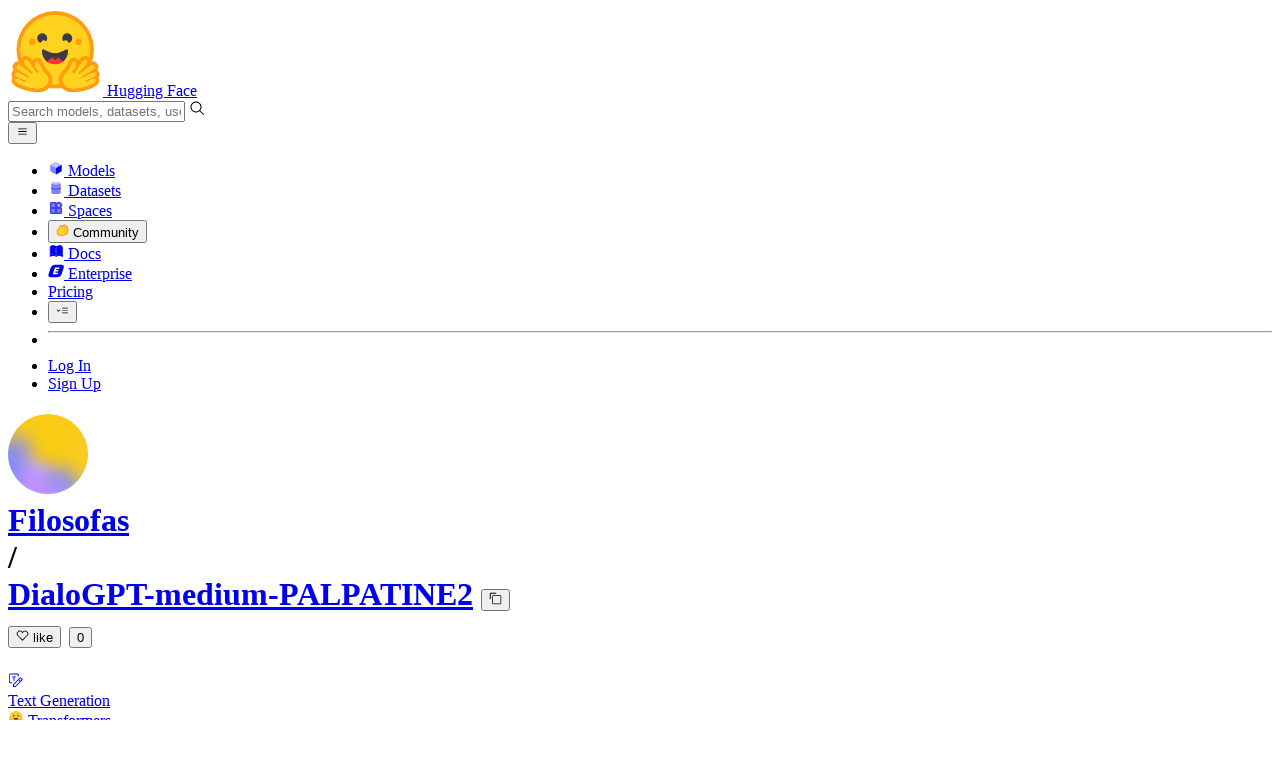

--- FILE ---
content_type: text/javascript
request_url: https://huggingface.co/front/build/kube-043593c/IconTool-By_LBtxn.js
body_size: 621
content:
import{S as u,i as m,s as d,n,d as i,e as a,b as f,c as p,a8 as o,g as c,a9 as h}from"./index.js";function g(r){let e,l;return{c(){e=h("svg"),l=h("path"),this.h()},l(s){e=o(s,"svg",{class:!0,xmlns:!0,"xmlns:xlink":!0,"aria-hidden":!0,focusable:!0,role:!0,width:!0,height:!0,preserveAspectRatio:!0,viewBox:!0});var t=c(e);l=o(t,"path",{d:!0,fill:!0}),c(l).forEach(i),t.forEach(i),this.h()},h(){a(l,"d","M12.1 2a9.8 9.8 0 0 0-5.4 1.6l6.4 6.4a2.1 2.1 0 0 1 .2 3a2.1 2.1 0 0 1-3-.2L3.7 6.4A9.84 9.84 0 0 0 2 12.1a10.14 10.14 0 0 0 10.1 10.1a10.9 10.9 0 0 0 2.6-.3l6.7 6.7a5 5 0 0 0 7.1-7.1l-6.7-6.7a10.9 10.9 0 0 0 .3-2.6A10 10 0 0 0 12.1 2zm8 10.1a7.61 7.61 0 0 1-.3 2.1l-.3 1.1l.8.8l6.7 6.7a2.88 2.88 0 0 1 .9 2.1A2.72 2.72 0 0 1 27 27a2.9 2.9 0 0 1-4.2 0l-6.7-6.7l-.8-.8l-1.1.3a7.61 7.61 0 0 1-2.1.3a8.27 8.27 0 0 1-5.7-2.3A7.63 7.63 0 0 1 4 12.1a8.33 8.33 0 0 1 .3-2.2l4.4 4.4a4.14 4.14 0 0 0 5.9.2a4.14 4.14 0 0 0-.2-5.9L10 4.2a6.45 6.45 0 0 1 2-.3a8.27 8.27 0 0 1 5.7 2.3a8.49 8.49 0 0 1 2.4 5.9z"),a(l,"fill","currentColor"),a(e,"class",r[0]),a(e,"xmlns","http://www.w3.org/2000/svg"),a(e,"xmlns:xlink","http://www.w3.org/1999/xlink"),a(e,"aria-hidden","true"),a(e,"focusable","false"),a(e,"role","img"),a(e,"width","1em"),a(e,"height","1em"),a(e,"preserveAspectRatio","xMidYMid meet"),a(e,"viewBox","0 0 32 32")},m(s,t){f(s,e,t),p(e,l)},p(s,[t]){t&1&&a(e,"class",s[0])},i:n,o:n,d(s){s&&i(e)}}}function v(r,e,l){let{classNames:s=""}=e;return r.$$set=t=>{"classNames"in t&&l(0,s=t.classNames)},[s]}class x extends u{constructor(e){super(),m(this,e,v,g,d,{classNames:0})}}export{x as I};


--- FILE ---
content_type: text/javascript
request_url: https://huggingface.co/front/build/kube-043593c/IconVariable-BZzFcm7y.js
body_size: 1046
content:
import{S as h,i as u,s as m,n as l,d as n,e as s,b as d,c as f,a8 as C,g as o,a9 as c}from"./index.js";function p(i){let e,r;return{c(){e=c("svg"),r=c("path"),this.h()},l(t){e=C(t,"svg",{width:!0,height:!0,viewBox:!0,class:!0,xmlns:!0,"xmlns:xlink":!0,"aria-hidden":!0,role:!0,preserveAspectRatio:!0,focusable:!0});var a=o(e);r=C(a,"path",{d:!0,fill:!0}),o(r).forEach(n),a.forEach(n),this.h()},h(){s(r,"d","M7.03003 3.46005C6.75003 3.72005 6.49003 4.00005 6.24003 4.29005C6.12003 3.97005 6.00003 3.66005 5.88003 3.41005C5.75003 3.10005 5.55003 2.81005 5.29003 2.60005V2.59005H5.27003C4.97281 2.35219 4.60052 2.22809 4.22003 2.24005H3.33003C3.10459 2.24005 2.88839 2.3296 2.72899 2.48901C2.56958 2.64841 2.48003 2.86461 2.48003 3.09005C2.48003 3.31548 2.56958 3.53168 2.72899 3.69109C2.88839 3.85049 3.10459 3.94005 3.33003 3.94005H4.23003C4.26003 3.97005 4.29003 4.03005 4.35003 4.14005L4.57003 4.68005L4.67003 4.92005V4.96005L4.68003 4.98005C4.78003 5.24005 4.89003 5.54005 5.04003 5.88005C4.67003 6.39005 4.25003 6.87005 3.80003 7.31005C3.24003 7.84005 2.77003 8.06005 2.44003 8.06005C2.21459 8.06005 1.99839 8.1496 1.83899 8.30901C1.67958 8.46841 1.59003 8.68461 1.59003 8.91005C1.59003 9.13548 1.67958 9.35168 1.83899 9.51109C1.99839 9.67049 2.21459 9.76005 2.44003 9.76005C3.44003 9.76005 4.32003 9.16005 4.97003 8.54005C5.25003 8.28005 5.51003 7.99005 5.76003 7.71005C5.88003 8.04005 6.00003 8.34005 6.12003 8.60005V8.61005C6.26003 8.88005 6.44003 9.18005 6.72003 9.41005C7.05003 9.67005 7.41003 9.76005 7.78003 9.76005H8.67003C8.89546 9.76005 9.11166 9.67049 9.27107 9.51109C9.43047 9.35168 9.52003 9.13548 9.52003 8.91005C9.52003 8.68461 9.43047 8.46841 9.27107 8.30901C9.11166 8.1496 8.89546 8.06005 8.67003 8.06005H7.77003C7.72754 8.00929 7.69375 7.95184 7.67003 7.89005V7.88005L7.66003 7.86005C7.56162 7.60941 7.46162 7.35941 7.36003 7.11005V7.10005L6.96003 6.11005C7.34003 5.61005 7.76003 5.11005 8.19003 4.71005C8.76003 4.17005 9.23003 3.94005 9.56003 3.94005C9.78546 3.94005 10.0017 3.85049 10.1611 3.69109C10.3205 3.53168 10.41 3.31548 10.41 3.09005C10.41 2.86461 10.3205 2.64841 10.1611 2.48901C10.0017 2.3296 9.78546 2.24005 9.56003 2.24005C8.56003 2.24005 7.68003 2.85005 7.03003 3.46005Z"),s(r,"fill","currentColor"),s(e,"width","1em"),s(e,"height","1em"),s(e,"viewBox","0 0 13 12"),s(e,"class",i[0]),s(e,"xmlns","http://www.w3.org/2000/svg"),s(e,"xmlns:xlink","http://www.w3.org/1999/xlink"),s(e,"aria-hidden","true"),s(e,"role","img"),s(e,"preserveAspectRatio","xMidYMid meet"),s(e,"focusable","false")},m(t,a){d(t,e,a),f(e,r)},p(t,[a]){a&1&&s(e,"class",t[0])},i:l,o:l,d(t){t&&n(e)}}}function g(i,e,r){let{classNames:t=""}=e;return i.$$set=a=>{"classNames"in a&&r(0,t=a.classNames)},[t]}class w extends h{constructor(e){super(),u(this,e,g,p,m,{classNames:0})}}export{w as I};
